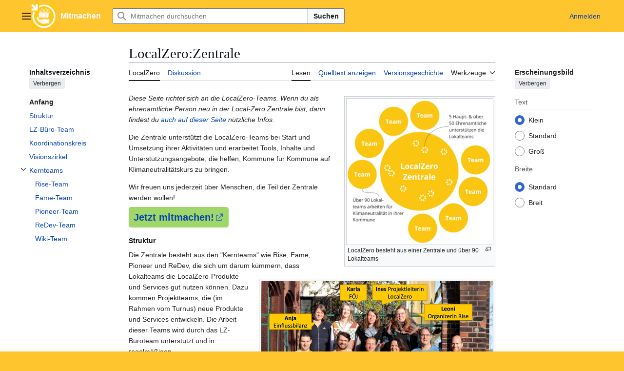

--- FILE ---
content_type: text/html; charset=UTF-8
request_url: https://mitmachen-wiki.germanzero.org/w/LocalZero:Zentrale
body_size: 59563
content:
<!DOCTYPE html>
<html class="client-nojs vector-feature-language-in-header-enabled vector-feature-language-in-main-page-header-disabled vector-feature-page-tools-pinned-disabled vector-feature-toc-pinned-clientpref-1 vector-feature-main-menu-pinned-disabled vector-feature-limited-width-clientpref-1 vector-feature-limited-width-content-enabled vector-feature-custom-font-size-clientpref-0 vector-feature-appearance-pinned-clientpref-1 vector-feature-night-mode-disabled skin-theme-clientpref-day vector-sticky-header-enabled vector-toc-available" lang="de" dir="ltr">
<head>
<meta charset="UTF-8">
<title>LocalZero:Zentrale – Mitmachen</title>
<script>(function(){var className="client-js vector-feature-language-in-header-enabled vector-feature-language-in-main-page-header-disabled vector-feature-page-tools-pinned-disabled vector-feature-toc-pinned-clientpref-1 vector-feature-main-menu-pinned-disabled vector-feature-limited-width-clientpref-1 vector-feature-limited-width-content-enabled vector-feature-custom-font-size-clientpref-0 vector-feature-appearance-pinned-clientpref-1 vector-feature-night-mode-disabled skin-theme-clientpref-day vector-sticky-header-enabled vector-toc-available";var cookie=document.cookie.match(/(?:^|; )ke_wiki_kemwclientpreferences=([^;]+)/);if(cookie){cookie[1].split('%2C').forEach(function(pref){className=className.replace(new RegExp('(^| )'+pref.replace(/-clientpref-\w+$|[^\w-]+/g,'')+'-clientpref-\\w+( |$)'),'$1'+pref+'$2');});}document.documentElement.className=className;}());RLCONF={"wgBreakFrames":false,"wgSeparatorTransformTable":[",\t.",".\t,"],"wgDigitTransformTable":["",""],"wgDefaultDateFormat":"dmy","wgMonthNames":["","Januar","Februar","März","April","Mai","Juni","Juli","August","September","Oktober","November","Dezember"],"wgRequestId":"d950e5cdc4e1272b1e65eb8d","wgCanonicalNamespace":"LocalZero","wgCanonicalSpecialPageName":false,"wgNamespaceNumber":3004,"wgPageName":"LocalZero:Zentrale","wgTitle":"Zentrale","wgCurRevisionId":15720,"wgRevisionId":15720,"wgArticleId":509,"wgIsArticle":true,"wgIsRedirect":false,"wgAction":"view","wgUserName":null,"wgUserGroups":["*"],"wgCategories":["Zentrale"],"wgPageViewLanguage":"de","wgPageContentLanguage":"de","wgPageContentModel":"wikitext","wgRelevantPageName":"LocalZero:Zentrale","wgRelevantArticleId":509,"wgIsProbablyEditable":false,"wgRelevantPageIsProbablyEditable":false,"wgRestrictionEdit":[],"wgRestrictionMove":[],"wgVisualEditor":{"pageLanguageCode":"de","pageLanguageDir":"ltr","pageVariantFallbacks":"de"},"wgCiteReferencePreviewsActive":true,"wgEditSubmitButtonLabelPublish":false};
RLSTATE={"site.styles":"ready","user.styles":"ready","user":"ready","user.options":"loading","skins.vector.search.codex.styles":"ready","skins.vector.styles":"ready","skins.vector.icons":"ready","ext.visualEditor.desktopArticleTarget.noscript":"ready","ext.embedVideo.styles":"ready"};RLPAGEMODULES=["mediawiki.page.media","site","mediawiki.page.ready","mediawiki.toc","skins.vector.js","ext.visualEditor.desktopArticleTarget.init","ext.visualEditor.targetLoader","ext.embedVideo.overlay"];</script>
<script>(RLQ=window.RLQ||[]).push(function(){mw.loader.impl(function(){return["user.options@12s5i",function($,jQuery,require,module){mw.user.tokens.set({"patrolToken":"+\\","watchToken":"+\\","csrfToken":"+\\"});
}];});});</script>
<link rel="stylesheet" href="/wiki/load.php?lang=de&amp;modules=ext.embedVideo.styles%7Cext.visualEditor.desktopArticleTarget.noscript%7Cskins.vector.icons%2Cstyles%7Cskins.vector.search.codex.styles&amp;only=styles&amp;skin=vector-2022">
<script async="" src="/wiki/load.php?lang=de&amp;modules=startup&amp;only=scripts&amp;raw=1&amp;skin=vector-2022"></script>
<meta name="ResourceLoaderDynamicStyles" content="">
<link rel="stylesheet" href="/wiki/load.php?lang=de&amp;modules=site.styles&amp;only=styles&amp;skin=vector-2022">
<meta name="generator" content="MediaWiki 1.44.0">
<meta name="robots" content="max-image-preview:standard">
<meta name="format-detection" content="telephone=no">
<meta name="viewport" content="width=device-width, initial-scale=1.0, user-scalable=yes, minimum-scale=0.25, maximum-scale=5.0">
<link rel="icon" href="/wiki/images/8/84/Mw-wiki-logo-neu.png">
<link rel="search" type="application/opensearchdescription+xml" href="/wiki/rest.php/v1/search" title="Mitmachen (de)">
<link rel="EditURI" type="application/rsd+xml" href="https://mitmachen-wiki.germanzero.org/wiki/api.php?action=rsd">
<link rel="alternate" type="application/atom+xml" title="Atom-Feed für „Mitmachen“" href="/wiki/index.php?title=Spezial:Letzte_%C3%84nderungen&amp;feed=atom">
</head>
<body class="skin--responsive skin-vector skin-vector-search-vue mediawiki ltr sitedir-ltr mw-hide-empty-elt ns-3004 ns-subject page-LocalZero_Zentrale rootpage-LocalZero_Zentrale skin-vector-2022 action-view"><a class="mw-jump-link" href="#bodyContent">Zum Inhalt springen</a>
<div class="vector-header-container">
	<header class="vector-header mw-header vector-feature-custom-font-size-clientpref--excluded">
		<div class="vector-header-start">
			<nav class="vector-main-menu-landmark" aria-label="Website">
				
<div id="vector-main-menu-dropdown" class="vector-dropdown vector-main-menu-dropdown vector-button-flush-left vector-button-flush-right"  title="Hauptmenü" >
	<input type="checkbox" id="vector-main-menu-dropdown-checkbox" role="button" aria-haspopup="true" data-event-name="ui.dropdown-vector-main-menu-dropdown" class="vector-dropdown-checkbox "  aria-label="Hauptmenü"  >
	<label id="vector-main-menu-dropdown-label" for="vector-main-menu-dropdown-checkbox" class="vector-dropdown-label cdx-button cdx-button--fake-button cdx-button--fake-button--enabled cdx-button--weight-quiet cdx-button--icon-only " aria-hidden="true"  ><span class="vector-icon mw-ui-icon-menu mw-ui-icon-wikimedia-menu"></span>

<span class="vector-dropdown-label-text">Hauptmenü</span>
	</label>
	<div class="vector-dropdown-content">


				<div id="vector-main-menu-unpinned-container" class="vector-unpinned-container">
		
<div id="vector-main-menu" class="vector-main-menu vector-pinnable-element">
	<div
	class="vector-pinnable-header vector-main-menu-pinnable-header vector-pinnable-header-unpinned"
	data-feature-name="main-menu-pinned"
	data-pinnable-element-id="vector-main-menu"
	data-pinned-container-id="vector-main-menu-pinned-container"
	data-unpinned-container-id="vector-main-menu-unpinned-container"
>
	<div class="vector-pinnable-header-label">Hauptmenü</div>
	<button class="vector-pinnable-header-toggle-button vector-pinnable-header-pin-button" data-event-name="pinnable-header.vector-main-menu.pin">In die Seitenleiste verschieben</button>
	<button class="vector-pinnable-header-toggle-button vector-pinnable-header-unpin-button" data-event-name="pinnable-header.vector-main-menu.unpin">Verbergen</button>
</div>

	
<div id="p-navigation" class="vector-menu mw-portlet mw-portlet-navigation"  >
	<div class="vector-menu-heading">
		Navigation
	</div>
	<div class="vector-menu-content">
		
		<ul class="vector-menu-content-list">
			
			<li id="n-specialpages" class="mw-list-item"><a href="/w/Spezial:Spezialseiten"><span>Spezialseiten</span></a></li>
		</ul>
		
	</div>
</div>

	
	
<div id="p-LocalZero" class="vector-menu mw-portlet mw-portlet-LocalZero"  >
	<div class="vector-menu-heading">
		LocalZero
	</div>
	<div class="vector-menu-content">
		
		<ul class="vector-menu-content-list">
			
			<li id="n-LocalZero-Hauptseite" class="mw-list-item"><a href="/w/LocalZero:Hauptseite"><span>LocalZero Hauptseite</span></a></li><li id="n-Aktive-Teams" class="mw-list-item"><a href="/w/LocalZero:LocalZero-Teams"><span>Aktive Teams</span></a></li><li id="n-Klimaentscheid-starten" class="mw-list-item"><a href="/w/LocalZero:Klimaentscheid_starten"><span>Klimaentscheid starten</span></a></li><li id="n-Klimaentscheid-durchführen" class="mw-list-item"><a href="/w/LocalZero:Klimaentscheid_durchf%C3%BChren"><span>Klimaentscheid durchführen</span></a></li><li id="n-Klimaneutralität-umsetzen" class="mw-list-item"><a href="/w/LocalZero:Klimaneutralit%C3%A4t_umsetzen"><span>Klimaneutralität umsetzen</span></a></li><li id="n-Vorlagen" class="mw-list-item"><a href="/w/LocalZero:Vorlagen_%26_Material"><span>Vorlagen</span></a></li>
		</ul>
		
	</div>
</div>

<div id="p-Politik-Gespräche" class="vector-menu mw-portlet mw-portlet-Politik-Gespräche"  >
	<div class="vector-menu-heading">
		Politik-Gespräche
	</div>
	<div class="vector-menu-content">
		
		<ul class="vector-menu-content-list">
			
			<li id="n-Politik-Gespräche-Hauptseite" class="mw-list-item"><a href="/w/Politik-Gespr%C3%A4che:Hauptseite"><span>Politik-Gespräche Hauptseite</span></a></li><li id="n-Gründung-Ortsgruppe---Liste-der-Ortsgruppen" class="mw-list-item"><a href="/w/Politik-Gespr%C3%A4che:Hauptseite/Du_hast_Interesse%3F"><span>Gründung Ortsgruppe - Liste der Ortsgruppen</span></a></li><li id="n-Politik-Gespräche-Detailseite" class="mw-list-item"><a href="/w/Politik-Gespr%C3%A4che:Detailseite"><span>Politik-Gespräche Detailseite</span></a></li><li id="n-Klimapolitik---Materialien-&amp;-Webinare" class="mw-list-item"><a href="/w/Politik-Gespr%C3%A4che:Materialien,_Lehrvideos_und_Webinare"><span>Klimapolitik - Materialien &amp; Webinare</span></a></li>
		</ul>
		
	</div>
</div>

<div id="p-MappingZero" class="vector-menu mw-portlet mw-portlet-MappingZero"  >
	<div class="vector-menu-heading">
		MappingZero
	</div>
	<div class="vector-menu-content">
		
		<ul class="vector-menu-content-list">
			
			<li id="n-MappingZero-Hauptseite" class="mw-list-item"><a href="/w/MappingZero:Hauptseite"><span>MappingZero Hauptseite</span></a></li>
		</ul>
		
	</div>
</div>

<div id="p-Tools_&amp;_Termine" class="vector-menu mw-portlet mw-portlet-Tools_Termine"  >
	<div class="vector-menu-heading">
		Tools &amp; Termine
	</div>
	<div class="vector-menu-content">
		
		<ul class="vector-menu-content-list">
			
			<li id="n-Tools-&amp;-Software" class="mw-list-item"><a href="/w/Allgemein:Tools_%26_Software"><span>Tools &amp; Software</span></a></li><li id="n-Aktuelle-Termine" class="mw-list-item"><a href="/w/Allgemein:Terminkalender"><span>Aktuelle Termine</span></a></li>
		</ul>
		
	</div>
</div>

</div>

				</div>

	</div>
</div>

		</nav>
			
<a href="/w/Hauptseite" class="mw-logo">
	<img class="mw-logo-icon" src="/wiki/images/8/84/Mw-wiki-logo-neu.png" alt="" aria-hidden="true" height="50" width="50">
	<span class="mw-logo-container skin-invert">
		<strong class="mw-logo-wordmark">Mitmachen</strong>
	</span>
</a>

		</div>
		<div class="vector-header-end">
			
<div id="p-search" role="search" class="vector-search-box-vue  vector-search-box-collapses vector-search-box-show-thumbnail vector-search-box-auto-expand-width vector-search-box">
	<a href="/w/Spezial:Suche" class="cdx-button cdx-button--fake-button cdx-button--fake-button--enabled cdx-button--weight-quiet cdx-button--icon-only search-toggle" title="Mitmachen durchsuchen [f]" accesskey="f"><span class="vector-icon mw-ui-icon-search mw-ui-icon-wikimedia-search"></span>

<span>Suche</span>
	</a>
	<div class="vector-typeahead-search-container">
		<div class="cdx-typeahead-search cdx-typeahead-search--show-thumbnail cdx-typeahead-search--auto-expand-width">
			<form action="/wiki/index.php" id="searchform" class="cdx-search-input cdx-search-input--has-end-button">
				<div id="simpleSearch" class="cdx-search-input__input-wrapper"  data-search-loc="header-moved">
					<div class="cdx-text-input cdx-text-input--has-start-icon">
						<input
							class="cdx-text-input__input"
							 type="search" name="search" placeholder="Mitmachen durchsuchen" aria-label="Mitmachen durchsuchen" autocapitalize="sentences" spellcheck="false" title="Mitmachen durchsuchen [f]" accesskey="f" id="searchInput"
							>
						<span class="cdx-text-input__icon cdx-text-input__start-icon"></span>
					</div>
					<input type="hidden" name="title" value="Spezial:Suche">
				</div>
				<button class="cdx-button cdx-search-input__end-button">Suchen</button>
			</form>
		</div>
	</div>
</div>

			<nav class="vector-user-links vector-user-links-wide" aria-label="Meine Werkzeuge">
	<div class="vector-user-links-main">
	
<div id="p-vector-user-menu-preferences" class="vector-menu mw-portlet emptyPortlet"  >
	<div class="vector-menu-content">
		
		<ul class="vector-menu-content-list">
			
			
		</ul>
		
	</div>
</div>

	
<div id="p-vector-user-menu-userpage" class="vector-menu mw-portlet emptyPortlet"  >
	<div class="vector-menu-content">
		
		<ul class="vector-menu-content-list">
			
			
		</ul>
		
	</div>
</div>

	<nav class="vector-appearance-landmark" aria-label="Erscheinungsbild">
		
<div id="vector-appearance-dropdown" class="vector-dropdown "  title="Änderung des Aussehens der Schriftgröße, -breite und -farbe der Seite" >
	<input type="checkbox" id="vector-appearance-dropdown-checkbox" role="button" aria-haspopup="true" data-event-name="ui.dropdown-vector-appearance-dropdown" class="vector-dropdown-checkbox "  aria-label="Erscheinungsbild"  >
	<label id="vector-appearance-dropdown-label" for="vector-appearance-dropdown-checkbox" class="vector-dropdown-label cdx-button cdx-button--fake-button cdx-button--fake-button--enabled cdx-button--weight-quiet cdx-button--icon-only " aria-hidden="true"  ><span class="vector-icon mw-ui-icon-appearance mw-ui-icon-wikimedia-appearance"></span>

<span class="vector-dropdown-label-text">Erscheinungsbild</span>
	</label>
	<div class="vector-dropdown-content">


			<div id="vector-appearance-unpinned-container" class="vector-unpinned-container">
				
			</div>
		
	</div>
</div>

	</nav>
	
<div id="p-vector-user-menu-notifications" class="vector-menu mw-portlet emptyPortlet"  >
	<div class="vector-menu-content">
		
		<ul class="vector-menu-content-list">
			
			
		</ul>
		
	</div>
</div>

	
<div id="p-vector-user-menu-overflow" class="vector-menu mw-portlet"  >
	<div class="vector-menu-content">
		
		<ul class="vector-menu-content-list">
			<li id="pt-login-2" class="user-links-collapsible-item mw-list-item user-links-collapsible-item"><a data-mw="interface" href="/wiki/index.php?title=Spezial:Anmelden&amp;returnto=LocalZero%3AZentrale" title="Sich anzumelden wird gerne gesehen, ist jedoch nicht zwingend erforderlich. [o]" accesskey="o" class=""><span>Anmelden</span></a>
</li>

			
		</ul>
		
	</div>
</div>

	</div>
	
<div id="vector-user-links-dropdown" class="vector-dropdown vector-user-menu vector-button-flush-right vector-user-menu-logged-out user-links-collapsible-item"  title="Weitere Optionen" >
	<input type="checkbox" id="vector-user-links-dropdown-checkbox" role="button" aria-haspopup="true" data-event-name="ui.dropdown-vector-user-links-dropdown" class="vector-dropdown-checkbox "  aria-label="Meine Werkzeuge"  >
	<label id="vector-user-links-dropdown-label" for="vector-user-links-dropdown-checkbox" class="vector-dropdown-label cdx-button cdx-button--fake-button cdx-button--fake-button--enabled cdx-button--weight-quiet cdx-button--icon-only " aria-hidden="true"  ><span class="vector-icon mw-ui-icon-ellipsis mw-ui-icon-wikimedia-ellipsis"></span>

<span class="vector-dropdown-label-text">Meine Werkzeuge</span>
	</label>
	<div class="vector-dropdown-content">


		
<div id="p-personal" class="vector-menu mw-portlet mw-portlet-personal user-links-collapsible-item"  title="Benutzermenü" >
	<div class="vector-menu-content">
		
		<ul class="vector-menu-content-list">
			
			<li id="pt-login" class="user-links-collapsible-item mw-list-item"><a href="/wiki/index.php?title=Spezial:Anmelden&amp;returnto=LocalZero%3AZentrale" title="Sich anzumelden wird gerne gesehen, ist jedoch nicht zwingend erforderlich. [o]" accesskey="o"><span class="vector-icon mw-ui-icon-logIn mw-ui-icon-wikimedia-logIn"></span> <span>Anmelden</span></a></li>
		</ul>
		
	</div>
</div>

	
	</div>
</div>

</nav>

		</div>
	</header>
</div>
<div class="mw-page-container">
	<div class="mw-page-container-inner">
		<div class="vector-sitenotice-container">
			<div id="siteNotice"></div>
		</div>
		<div class="vector-column-start">
			<div class="vector-main-menu-container">
		<div id="mw-navigation">
			<nav id="mw-panel" class="vector-main-menu-landmark" aria-label="Website">
				<div id="vector-main-menu-pinned-container" class="vector-pinned-container">
				
				</div>
		</nav>
		</div>
	</div>
	<div class="vector-sticky-pinned-container">
				<nav id="mw-panel-toc" aria-label="Inhaltsverzeichnis" data-event-name="ui.sidebar-toc" class="mw-table-of-contents-container vector-toc-landmark">
					<div id="vector-toc-pinned-container" class="vector-pinned-container">
					<div id="vector-toc" class="vector-toc vector-pinnable-element">
	<div
	class="vector-pinnable-header vector-toc-pinnable-header vector-pinnable-header-pinned"
	data-feature-name="toc-pinned"
	data-pinnable-element-id="vector-toc"
	
	
>
	<h2 class="vector-pinnable-header-label">Inhaltsverzeichnis</h2>
	<button class="vector-pinnable-header-toggle-button vector-pinnable-header-pin-button" data-event-name="pinnable-header.vector-toc.pin">In die Seitenleiste verschieben</button>
	<button class="vector-pinnable-header-toggle-button vector-pinnable-header-unpin-button" data-event-name="pinnable-header.vector-toc.unpin">Verbergen</button>
</div>


	<ul class="vector-toc-contents" id="mw-panel-toc-list">
		<li id="toc-mw-content-text"
			class="vector-toc-list-item vector-toc-level-1">
			<a href="#" class="vector-toc-link">
				<div class="vector-toc-text">Anfang</div>
			</a>
		</li>
		<li id="toc-Struktur"
		class="vector-toc-list-item vector-toc-level-1 vector-toc-list-item-expanded">
		<a class="vector-toc-link" href="#Struktur">
			<div class="vector-toc-text">
				<span class="vector-toc-numb">1</span>
				<span>Struktur</span>
			</div>
		</a>
		
		<ul id="toc-Struktur-sublist" class="vector-toc-list">
		</ul>
	</li>
	<li id="toc-LZ-Büro-Team"
		class="vector-toc-list-item vector-toc-level-1 vector-toc-list-item-expanded">
		<a class="vector-toc-link" href="#LZ-Büro-Team">
			<div class="vector-toc-text">
				<span class="vector-toc-numb">2</span>
				<span>LZ-Büro-Team</span>
			</div>
		</a>
		
		<ul id="toc-LZ-Büro-Team-sublist" class="vector-toc-list">
		</ul>
	</li>
	<li id="toc-Koordinationskreis"
		class="vector-toc-list-item vector-toc-level-1 vector-toc-list-item-expanded">
		<a class="vector-toc-link" href="#Koordinationskreis">
			<div class="vector-toc-text">
				<span class="vector-toc-numb">3</span>
				<span>Koordinationskreis</span>
			</div>
		</a>
		
		<ul id="toc-Koordinationskreis-sublist" class="vector-toc-list">
		</ul>
	</li>
	<li id="toc-Visionszirkel"
		class="vector-toc-list-item vector-toc-level-1 vector-toc-list-item-expanded">
		<a class="vector-toc-link" href="#Visionszirkel">
			<div class="vector-toc-text">
				<span class="vector-toc-numb">4</span>
				<span>Visionszirkel</span>
			</div>
		</a>
		
		<ul id="toc-Visionszirkel-sublist" class="vector-toc-list">
		</ul>
	</li>
	<li id="toc-Kernteams"
		class="vector-toc-list-item vector-toc-level-1 vector-toc-list-item-expanded">
		<a class="vector-toc-link" href="#Kernteams">
			<div class="vector-toc-text">
				<span class="vector-toc-numb">5</span>
				<span>Kernteams</span>
			</div>
		</a>
		
			<button aria-controls="toc-Kernteams-sublist" class="cdx-button cdx-button--weight-quiet cdx-button--icon-only vector-toc-toggle">
				<span class="vector-icon mw-ui-icon-wikimedia-expand"></span>
				<span>Unterabschnitt Kernteams umschalten</span>
			</button>
		
		<ul id="toc-Kernteams-sublist" class="vector-toc-list">
			<li id="toc-Rise-Team"
			class="vector-toc-list-item vector-toc-level-2">
			<a class="vector-toc-link" href="#Rise-Team">
				<div class="vector-toc-text">
					<span class="vector-toc-numb">5.1</span>
					<span>Rise-Team</span>
				</div>
			</a>
			
			<ul id="toc-Rise-Team-sublist" class="vector-toc-list">
			</ul>
		</li>
		<li id="toc-Fame-Team"
			class="vector-toc-list-item vector-toc-level-2">
			<a class="vector-toc-link" href="#Fame-Team">
				<div class="vector-toc-text">
					<span class="vector-toc-numb">5.2</span>
					<span>Fame-Team</span>
				</div>
			</a>
			
			<ul id="toc-Fame-Team-sublist" class="vector-toc-list">
			</ul>
		</li>
		<li id="toc-Pioneer-Team"
			class="vector-toc-list-item vector-toc-level-2">
			<a class="vector-toc-link" href="#Pioneer-Team">
				<div class="vector-toc-text">
					<span class="vector-toc-numb">5.3</span>
					<span>Pioneer-Team</span>
				</div>
			</a>
			
			<ul id="toc-Pioneer-Team-sublist" class="vector-toc-list">
			</ul>
		</li>
		<li id="toc-ReDev-Team"
			class="vector-toc-list-item vector-toc-level-2">
			<a class="vector-toc-link" href="#ReDev-Team">
				<div class="vector-toc-text">
					<span class="vector-toc-numb">5.4</span>
					<span>ReDev-Team</span>
				</div>
			</a>
			
			<ul id="toc-ReDev-Team-sublist" class="vector-toc-list">
			</ul>
		</li>
		<li id="toc-Wiki-Team"
			class="vector-toc-list-item vector-toc-level-2">
			<a class="vector-toc-link" href="#Wiki-Team">
				<div class="vector-toc-text">
					<span class="vector-toc-numb">5.5</span>
					<span>Wiki-Team</span>
				</div>
			</a>
			
			<ul id="toc-Wiki-Team-sublist" class="vector-toc-list">
			</ul>
		</li>
	</ul>
	</li>
</ul>
</div>

					</div>
		</nav>
			</div>
		</div>
		<div class="mw-content-container">
			<main id="content" class="mw-body">
				<header class="mw-body-header vector-page-titlebar vector-feature-custom-font-size-clientpref--excluded">
					<nav aria-label="Inhaltsverzeichnis" class="vector-toc-landmark">
						
<div id="vector-page-titlebar-toc" class="vector-dropdown vector-page-titlebar-toc vector-button-flush-left"  title="Inhaltsverzeichnis" >
	<input type="checkbox" id="vector-page-titlebar-toc-checkbox" role="button" aria-haspopup="true" data-event-name="ui.dropdown-vector-page-titlebar-toc" class="vector-dropdown-checkbox "  aria-label="Inhaltsverzeichnis umschalten"  >
	<label id="vector-page-titlebar-toc-label" for="vector-page-titlebar-toc-checkbox" class="vector-dropdown-label cdx-button cdx-button--fake-button cdx-button--fake-button--enabled cdx-button--weight-quiet cdx-button--icon-only " aria-hidden="true"  ><span class="vector-icon mw-ui-icon-listBullet mw-ui-icon-wikimedia-listBullet"></span>

<span class="vector-dropdown-label-text">Inhaltsverzeichnis umschalten</span>
	</label>
	<div class="vector-dropdown-content">


							<div id="vector-page-titlebar-toc-unpinned-container" class="vector-unpinned-container">
			</div>
		
	</div>
</div>

					</nav>
					<h1 id="firstHeading" class="firstHeading mw-first-heading"><span class="mw-page-title-namespace">LocalZero</span><span class="mw-page-title-separator">:</span><span class="mw-page-title-main">Zentrale</span></h1>
				</header>
				<div class="vector-page-toolbar vector-feature-custom-font-size-clientpref--excluded">
					<div class="vector-page-toolbar-container">
						<div id="left-navigation">
							<nav aria-label="Namensräume">
								
<div id="p-associated-pages" class="vector-menu vector-menu-tabs mw-portlet mw-portlet-associated-pages"  >
	<div class="vector-menu-content">
		
		<ul class="vector-menu-content-list">
			
			<li id="ca-nstab-localzero" class="selected vector-tab-noicon mw-list-item"><a href="/w/LocalZero:Zentrale" title="Seite ansehen [c]" accesskey="c"><span>LocalZero</span></a></li><li id="ca-talk" class="vector-tab-noicon mw-list-item"><a href="/w/LocalZero_talk:Zentrale" rel="discussion" title="Diskussion zum Seiteninhalt [t]" accesskey="t"><span>Diskussion</span></a></li>
		</ul>
		
	</div>
</div>

								
<div id="vector-variants-dropdown" class="vector-dropdown emptyPortlet"  >
	<input type="checkbox" id="vector-variants-dropdown-checkbox" role="button" aria-haspopup="true" data-event-name="ui.dropdown-vector-variants-dropdown" class="vector-dropdown-checkbox " aria-label="Sprachvariante ändern"   >
	<label id="vector-variants-dropdown-label" for="vector-variants-dropdown-checkbox" class="vector-dropdown-label cdx-button cdx-button--fake-button cdx-button--fake-button--enabled cdx-button--weight-quiet" aria-hidden="true"  ><span class="vector-dropdown-label-text">Deutsch</span>
	</label>
	<div class="vector-dropdown-content">


					
<div id="p-variants" class="vector-menu mw-portlet mw-portlet-variants emptyPortlet"  >
	<div class="vector-menu-content">
		
		<ul class="vector-menu-content-list">
			
			
		</ul>
		
	</div>
</div>

				
	</div>
</div>

							</nav>
						</div>
						<div id="right-navigation" class="vector-collapsible">
							<nav aria-label="Ansichten">
								
<div id="p-views" class="vector-menu vector-menu-tabs mw-portlet mw-portlet-views"  >
	<div class="vector-menu-content">
		
		<ul class="vector-menu-content-list">
			
			<li id="ca-view" class="selected vector-tab-noicon mw-list-item"><a href="/w/LocalZero:Zentrale"><span>Lesen</span></a></li><li id="ca-viewsource" class="vector-tab-noicon mw-list-item"><a href="/wiki/index.php?title=LocalZero:Zentrale&amp;action=edit" title="Diese Seite ist geschützt. Ihr Quelltext kann dennoch angesehen und kopiert werden. [e]" accesskey="e"><span>Quelltext anzeigen</span></a></li><li id="ca-history" class="vector-tab-noicon mw-list-item"><a href="/wiki/index.php?title=LocalZero:Zentrale&amp;action=history" title="Frühere Versionen dieser Seite listen [h]" accesskey="h"><span>Versionsgeschichte</span></a></li>
		</ul>
		
	</div>
</div>

							</nav>
				
							<nav class="vector-page-tools-landmark" aria-label="Seitenwerkzeuge">
								
<div id="vector-page-tools-dropdown" class="vector-dropdown vector-page-tools-dropdown"  >
	<input type="checkbox" id="vector-page-tools-dropdown-checkbox" role="button" aria-haspopup="true" data-event-name="ui.dropdown-vector-page-tools-dropdown" class="vector-dropdown-checkbox "  aria-label="Werkzeuge"  >
	<label id="vector-page-tools-dropdown-label" for="vector-page-tools-dropdown-checkbox" class="vector-dropdown-label cdx-button cdx-button--fake-button cdx-button--fake-button--enabled cdx-button--weight-quiet" aria-hidden="true"  ><span class="vector-dropdown-label-text">Werkzeuge</span>
	</label>
	<div class="vector-dropdown-content">


									<div id="vector-page-tools-unpinned-container" class="vector-unpinned-container">
						
<div id="vector-page-tools" class="vector-page-tools vector-pinnable-element">
	<div
	class="vector-pinnable-header vector-page-tools-pinnable-header vector-pinnable-header-unpinned"
	data-feature-name="page-tools-pinned"
	data-pinnable-element-id="vector-page-tools"
	data-pinned-container-id="vector-page-tools-pinned-container"
	data-unpinned-container-id="vector-page-tools-unpinned-container"
>
	<div class="vector-pinnable-header-label">Werkzeuge</div>
	<button class="vector-pinnable-header-toggle-button vector-pinnable-header-pin-button" data-event-name="pinnable-header.vector-page-tools.pin">In die Seitenleiste verschieben</button>
	<button class="vector-pinnable-header-toggle-button vector-pinnable-header-unpin-button" data-event-name="pinnable-header.vector-page-tools.unpin">Verbergen</button>
</div>

	
<div id="p-cactions" class="vector-menu mw-portlet mw-portlet-cactions emptyPortlet vector-has-collapsible-items"  title="Weitere Optionen" >
	<div class="vector-menu-heading">
		Aktionen
	</div>
	<div class="vector-menu-content">
		
		<ul class="vector-menu-content-list">
			
			<li id="ca-more-view" class="selected vector-more-collapsible-item mw-list-item"><a href="/w/LocalZero:Zentrale"><span>Lesen</span></a></li><li id="ca-more-viewsource" class="vector-more-collapsible-item mw-list-item"><a href="/wiki/index.php?title=LocalZero:Zentrale&amp;action=edit"><span>Quelltext anzeigen</span></a></li><li id="ca-more-history" class="vector-more-collapsible-item mw-list-item"><a href="/wiki/index.php?title=LocalZero:Zentrale&amp;action=history"><span>Versionsgeschichte</span></a></li>
		</ul>
		
	</div>
</div>

<div id="p-tb" class="vector-menu mw-portlet mw-portlet-tb"  >
	<div class="vector-menu-heading">
		Allgemein
	</div>
	<div class="vector-menu-content">
		
		<ul class="vector-menu-content-list">
			
			<li id="t-whatlinkshere" class="mw-list-item"><a href="/w/Spezial:Linkliste/LocalZero:Zentrale" title="Liste aller Seiten, die hierher verlinken [j]" accesskey="j"><span>Links auf diese Seite</span></a></li><li id="t-recentchangeslinked" class="mw-list-item"><a href="/w/Spezial:%C3%84nderungen_an_verlinkten_Seiten/LocalZero:Zentrale" rel="nofollow" title="Letzte Änderungen an Seiten, die von hier verlinkt sind [k]" accesskey="k"><span>Änderungen an verlinkten Seiten</span></a></li><li id="t-print" class="mw-list-item"><a href="javascript:print();" rel="alternate" title="Druckansicht dieser Seite [p]" accesskey="p"><span>Druckversion</span></a></li><li id="t-permalink" class="mw-list-item"><a href="/wiki/index.php?title=LocalZero:Zentrale&amp;oldid=15720" title="Dauerhafter Link zu dieser Seitenversion"><span>Permanenter Link</span></a></li><li id="t-info" class="mw-list-item"><a href="/wiki/index.php?title=LocalZero:Zentrale&amp;action=info" title="Weitere Informationen über diese Seite"><span>Seiten­­informationen</span></a></li>
		</ul>
		
	</div>
</div>

</div>

									</div>
				
	</div>
</div>

							</nav>
						</div>
					</div>
				</div>
				<div class="vector-column-end vector-feature-custom-font-size-clientpref--excluded">
					<div class="vector-sticky-pinned-container">
						<nav class="vector-page-tools-landmark" aria-label="Seitenwerkzeuge">
							<div id="vector-page-tools-pinned-container" class="vector-pinned-container">
				
							</div>
		</nav>
						<nav class="vector-appearance-landmark" aria-label="Erscheinungsbild">
							<div id="vector-appearance-pinned-container" class="vector-pinned-container">
				<div id="vector-appearance" class="vector-appearance vector-pinnable-element">
	<div
	class="vector-pinnable-header vector-appearance-pinnable-header vector-pinnable-header-pinned"
	data-feature-name="appearance-pinned"
	data-pinnable-element-id="vector-appearance"
	data-pinned-container-id="vector-appearance-pinned-container"
	data-unpinned-container-id="vector-appearance-unpinned-container"
>
	<div class="vector-pinnable-header-label">Erscheinungsbild</div>
	<button class="vector-pinnable-header-toggle-button vector-pinnable-header-pin-button" data-event-name="pinnable-header.vector-appearance.pin">In die Seitenleiste verschieben</button>
	<button class="vector-pinnable-header-toggle-button vector-pinnable-header-unpin-button" data-event-name="pinnable-header.vector-appearance.unpin">Verbergen</button>
</div>


</div>

							</div>
		</nav>
					</div>
				</div>
				<div id="bodyContent" class="vector-body" aria-labelledby="firstHeading" data-mw-ve-target-container>
					<div class="vector-body-before-content">
							<div class="mw-indicators">
		</div>

						<div id="siteSub" class="noprint">Aus Mitmachen</div>
					</div>
					<div id="contentSub"><div id="mw-content-subtitle"></div></div>
					
					
					<div id="mw-content-text" class="mw-body-content"><div class="mw-content-ltr mw-parser-output" lang="de" dir="ltr"><figure class="mw-default-size" typeof="mw:File/Thumb"><a href="/w/Datei:Schema-LZ-Struktur.png" class="mw-file-description"><img src="/wiki/images/thumb/7/78/Schema-LZ-Struktur.png/300px-Schema-LZ-Struktur.png" decoding="async" width="300" height="299" class="mw-file-element" srcset="/wiki/images/thumb/7/78/Schema-LZ-Struktur.png/450px-Schema-LZ-Struktur.png 1.5x, /wiki/images/thumb/7/78/Schema-LZ-Struktur.png/600px-Schema-LZ-Struktur.png 2x" /></a><figcaption>LocalZero besteht aus einer Zentrale und über 90 Lokalteams</figcaption></figure>
<p><i>Diese Seite richtet sich an die LocalZero-Teams. Wenn du als ehrenamtliche Person neu in der Local-Zero Zentrale bist, dann findest du <a href="/w/LocalZero:Willkommen_in_der_Zentrale" title="LocalZero:Willkommen in der Zentrale">auch auf dieser Seite</a> nützliche Infos.</i>   
</p><p>Die Zentrale unterstützt die LocalZero-Teams bei Start und Umsetzung ihrer Aktivitäten und erarbeitet Tools, Inhalte und Unterstützungsangebote, die helfen, Kommune für Kommune auf Klimaneutralitätskurs zu bringen.  
</p><p>Wir freuen uns jederzeit über Menschen, die Teil der Zentrale werden wollen!
</p>
<figure typeof="mw:File/Thumb"><a href="/w/Datei:KoKreis-Foto.png" class="mw-file-description"><img alt="KoKreis_20221205" src="/wiki/images/thumb/c/c7/KoKreis-Foto.png/475px-KoKreis-Foto.png" decoding="async" width="475" height="374" class="mw-file-element" srcset="/wiki/images/thumb/c/c7/KoKreis-Foto.png/713px-KoKreis-Foto.png 1.5x, /wiki/images/thumb/c/c7/KoKreis-Foto.png/950px-KoKreis-Foto.png 2x" /></a><figcaption>Koordinationskreis</figcaption></figure>
<p><span style="background-color: #A0D769; padding: .5em; border-radius:5px;font-size:20px"><b><a rel="nofollow" class="external text" href="https://localzero.net/mitmachen">Jetzt mitmachen!</a></b></span> 
</p>
<meta property="mw:PageProp/toc" />
<div class="mw-heading mw-heading4"><h4 id="Struktur">Struktur</h4></div>
<p>Die Zentrale besteht aus den "Kernteams" wie Rise, Fame, Pioneer und ReDev, die sich um darum kümmern, dass Lokalteams die LocalZero-Produkte und Services gut nutzen können. Dazu kommen Projektteams, die (im Rahmen vom Turnus) neue Produkte und Services entwickeln. Die Arbeit dieser Teams wird durch das LZ-Büroteam unterstützt und in regelmäßigen Koordinationskreistreffen koordiniert. Hauptteams können Subteams haben. Damit garantieren wir, dass die Teams nicht zu groß werden, sondern als kleine, effektive Einheiten schnell Ideen entwickeln und umsetzen können.  
</p>
<div class="mw-heading mw-heading2"><h2 id="LZ-Büro-Team"><span id="LZ-B.C3.BCro-Team"></span>LZ-Büro-Team</h2></div>
<table class="wikitable">
<caption>
</caption>
<tbody><tr>
<th rowspan="4"><figure class="mw-halign-center" typeof="mw:File/Frameless"><a href="/w/Datei:Logo-Buero-Team.png" class="mw-file-description" title="Buero-Team"><img alt="Buero-Team" src="/wiki/images/thumb/4/43/Logo-Buero-Team.png/110px-Logo-Buero-Team.png" decoding="async" width="110" height="108" class="mw-file-element" srcset="/wiki/images/thumb/4/43/Logo-Buero-Team.png/165px-Logo-Buero-Team.png 1.5x, /wiki/images/thumb/4/43/Logo-Buero-Team.png/220px-Logo-Buero-Team.png 2x" /></a><figcaption>Buero-Team</figcaption></figure>
</th>
<td><b>Wer ist wer?</b>
</td>
<td>Fünf Personen der LocalZero-Zentrale sind angestellt bei GermanZero und bilden das LZ-Büroteam.
<p><a href="/w/Benutzer:Ines_G%C3%BCtt" title="Benutzer:Ines Gütt">Ines Gütt</a> ist die Projektleiterin, Philipp Nuske ist als Projektmanager dabei, Johannes Hofmann arbeitet mit Fokus Klimavisionär:innen und Klimaweg, Leoni Rohlfs unterstützt als Referentin die Ehrenamtlichen vor Ort und in der Zentrale und <a href="/w/Benutzer:UlrikeL" title="Benutzer:UlrikeL">Ulrike Lenz</a> ist Klimaschutzmanagerin mit Fokus auf kommunalem Klimaschutz an Board. 
</p><p>Hinzu kommen <a rel="nofollow" class="external text" href="https://jobs.smartrecruiters.com/GermanZeroEV/743999965598853-praktikum-im-kommunalen-klimaschutz">Praktikant:innen</a> und <a rel="nofollow" class="external text" href="https://jobs.smartrecruiters.com/GermanZeroEV/743999880935715-2-stellen-im-freiwilligen-okologischen-jahr-foj-">FÖJler:innen</a>, die uns wenige Monate oder bis zu einem Jahr lang unterstützen. 
</p>
</td></tr>
<tr>
<td><b>Ziele</b>
</td>
<td>Das Büro-Team kümmert sich um den Aufbau der Zentrale, die strategische Weiterentwicklung der LocalZero-Teams im Rahmen der GermanZero-Ziele und besonders aufwendige Teilprojekte.
</td></tr>
<tr>
<td><b>Aufgabe</b>
</td>
<td>Wir organisieren die <a href="/w/LocalZero:Turnusplanung" title="LocalZero:Turnusplanung">Turnusplanung</a> und legen somit die Leitlinien und Ziele für die Zentrale fest.
<p>Wir sorgen dafür, dass die anderen Hauptteams in der Zentrale gut arbeiten können, zum Beispiel indem wir uns regelmäßig mit den Sprecher:innen im KoKreis treffen und dort Herausforderungen und Chancen besprechen. 
</p>
</td></tr>
<tr>
<td><b>Erreichbarkeit</b>
</td>
<td>Ihr erreicht uns auf WeChange (zu erkennen am Namenszusatz "LZ Büro") oder über <a rel="nofollow" class="external text" href="Mailto:LocalZero@germanzero.de">LocalZero@GermanZero.de</a>
</td></tr></tbody></table>
<div class="mw-heading mw-heading2"><h2 id="Koordinationskreis">Koordinationskreis</h2></div>
<p>Um sicherzustellen, dass alle gut miteinander abgestimmt sind und wir alle auf die gleichen übergeordneten Zielen hinarbeiten, trifft sich eine kleine Gruppe regelmäßig im Koordinationskreis (KoKreis). Der KoKreis setzt sich zusammen aus: Organizer:in/Vize-Organizer:in aus allen Kern- und Prokjektteams und Teilen des Büroteams.  
</p><p><u>Aufgaben</u> 
</p>
<ul><li>Probleme lösen und Entscheidungen treffen, die nicht in den einzelnen Hauptteams getroffen werden können oder sollten.</li>
<li>Ziele definieren und kommunizieren sowie deren Umsetzung anstoßen und begleiten.</li>
<li>Informationen teilen und verbreiten.</li></ul>
<div class="mw-heading mw-heading2"><h2 id="Visionszirkel">Visionszirkel</h2></div>
<p>Die Gruppe von Vorausdenker:innen, Lokalstrateg:innen und Spezialist:innen aus Lokalteams und Zentrale trifft sich regelmäßig, um über mögliche Zukünfte von LocalZero zu beratschlagen. Wir suchen noch Teilnehmende! Wenn du geeigenete (bei LocalZero aktive) Personen kennst oder selbst einsteigen möchtest, melde dich gern bei LocalZero@GermanZero.de. 
</p><p>Mehr zum <a href="/w/LocalZero:Visionszirkel" title="LocalZero:Visionszirkel">Visionszirkel</a>
</p>
<div class="mw-heading mw-heading2"><h2 id="Kernteams">Kernteams</h2></div>
<div class="mw-heading mw-heading3"><h3 id="Rise-Team">Rise-Team</h3></div>
<table class="wikitable">
<caption>
</caption>
<tbody><tr>
<td rowspan="4"><figure class="mw-halign-center" typeof="mw:File/Frameless"><a href="/w/Datei:Logo_Rise-Team.png" class="mw-file-description" title="Rise-Team"><img alt="Rise-Team" src="/wiki/images/thumb/0/02/Logo_Rise-Team.png/110px-Logo_Rise-Team.png" decoding="async" width="110" height="108" class="mw-file-element" srcset="/wiki/images/thumb/0/02/Logo_Rise-Team.png/165px-Logo_Rise-Team.png 1.5x, /wiki/images/thumb/0/02/Logo_Rise-Team.png/220px-Logo_Rise-Team.png 2x" /></a><figcaption>Rise-Team</figcaption></figure>
</td>
<td><b>Selbstverständnis / Ziel</b>
</td>
<td>Wir wollen möglichst viele lokale LocalZero-Teams bei der Teamgründung und dem Start ihres LocalZero-Teams unterstützen. Wir sind oft der erste Kontaktpunkt für LocalZero-Interessenten.
<p>Zusätzlich behalten wir einen Überblick über die bestehenden LocalZero-Teams und stehen allen Teams für Fragen und Hilfe zur Verfügung.​ Für diese Aufgaben gibt es die Formate der Patenschaft, Teamfindungsevents, Kick-Offs, der Retrospektive, der strategischen Beratung und allgemeiner Unterstützung, außerdem die Sammlung aller relevanten Informationen der Teams.
</p>
</td></tr>
<tr>
<td><b>Ziele</b>
</td>
<td>Als Rise-Team möchten wir...
<p>...regelmäßig Kontakt zu allen LocalZero-Teams haben um zu wissen welchen Status und Unterstützungsbedarf sie haben.
</p><p>...neue Teams zeitnah mit ihrer Patin / ihrem Paten vernetzen um die anfängliche Motivation direkt in Taten umsetzen zu können.
</p><p>...mithilfe eines größeren Pat:innen- und Moderationsteams Patenschaften und Workshop-Moderationen schnell organisieren
</p>
</td></tr>
<tr>
<td><b>Aufgabe</b>
</td>
<td>
<ul><li>Moderation von Kick-Offs für neue LocalZero-Teams damit sie sich motiviert und mit allen wichtigen Informationen im Gepäck auf den Weg machen können</li>
<li>Neue LocalZero-Teams als Pat:in in den ersten Wochen begleiten, informieren und erfolgreich machen z.B. <a href="/w/LocalZero:Patenschaft_f%C3%BCr_LocalZero-Teams" title="LocalZero:Patenschaft für LocalZero-Teams">mit diesen Tipps</a></li>
<li>Strategie- und Methodenberatung für bestehende Teams in schwierigen Situationen. Wir wollen die Verbindung zu möglichst vielen Teams halten, sie bei Schwierigkeiten unterstützen und Erfolge feiern.</li></ul>
</td></tr>
<tr>
<td><b>Erreichbarkeit</b>
</td>
<td>Schneller Kontakt: <a rel="nofollow" class="external text" href="https://wechange.de/user/69208/">@leoni.rohlfs</a> in WeChange, per Mail: <a rel="nofollow" class="external text" href="mailto:Rise@germanzero.de">rise@germanzero.de</a>
</td></tr></tbody></table>
<div class="mw-heading mw-heading3"><h3 id="Fame-Team">Fame-Team</h3></div>
<table class="wikitable">
<caption>
</caption>
<tbody><tr>
<td rowspan="6"><figure class="mw-halign-center" typeof="mw:File/Frameless"><a href="/w/Datei:Logo-Fame-Team.jpg" class="mw-file-description" title="Fame-Team"><img alt="Fame-Team" src="/wiki/images/thumb/d/dc/Logo-Fame-Team.jpg/110px-Logo-Fame-Team.jpg" decoding="async" width="110" height="108" class="mw-file-element" srcset="/wiki/images/thumb/d/dc/Logo-Fame-Team.jpg/165px-Logo-Fame-Team.jpg 1.5x, /wiki/images/thumb/d/dc/Logo-Fame-Team.jpg/220px-Logo-Fame-Team.jpg 2x" /></a><figcaption>Fame-Team</figcaption></figure>
</td>
<td><b>Ziel</b>
</td>
<td>Wir machen LocalZero als effektive Aktionsform bekannt. Damit stärken wir bestehende Teams, regen neue Teamgründungen an, vergrößern das Netzwerk der LocalZero-Teams und sorgen dafür, dass die LocalZero-Teams bundesweit ein angesehener und bekannter Player werden.
</td></tr>
<tr>
<td><b>Ziele</b>
</td>
<td>
<ul><li>Regelmäßige Kommunikation erhalten (z.B. Newsletter)</li>
<li>Recruitierung von neuen Teammitgliedern (z.B. Sprecher, Website, Blog)</li>
<li>LocalZero bekannter machen: LocalZero-Teams auf Events, Kongressen, etc platzieren + Überregionale Presse einbinden</li>
<li>Handlungsempfehlungen Klimaneutralilität: <a href="/w/LocalZero:Die_Klimavision_f%C3%BCr_jeden_Ort" title="LocalZero:Die Klimavision für jeden Ort">Klimavision</a> meets kommunale Verwaltungen</li></ul>
</td></tr>
<tr>
<td><b>Selbstverständnis</b>
</td>
<td>Wir machen bekannt.
</td></tr>
<tr>
<td><b>Aufgabe</b>
</td>
<td>
<ul><li>Social-Media- und PR-Support der Teams</li>
<li>Absprache mit dem GZ-Kommunikationsteam</li>
<li>Vorträge &amp; Beiträge über LocalTero-Teams oder kommunale Klimaneutralität organisieren und halten</li>
<li>Erfolge der LocalZero-Bewegung in der Öffentlichkeit sichtbar machen</li>
<li>Bündelung von LocalZero Ressourcen und vernetzte Nutzung von Medienkanälen</li>
<li>Best Practice Ansätze stärken und How To Guides erstellen</li></ul>
</td></tr>
<tr>
<td><b>Subteams</b>
</td>
<td>Blogteam, Podcastteam
</td></tr>
<tr>
<td><b>Erreichbarkeit</b>
</td>
<td>Auf WeChange (unsere Teammitglieder haben "LZ Fame Team" im Namen) oder unter [<a rel="nofollow" class="external text" href="Mailto:fame@germanzero.de">fame@germanzero.de</a>].
</td></tr></tbody></table>
<div class="mw-heading mw-heading3"><h3 id="Pioneer-Team">Pioneer-Team</h3></div>
<table class="wikitable">
<caption>
</caption>
<tbody><tr>
<td rowspan="6"><figure class="mw-halign-center" typeof="mw:File/Frameless"><a href="/w/Datei:Logo-Pioneer-Team.png" class="mw-file-description" title="Pioneer-Team"><img alt="Pioneer-Team" src="/wiki/images/thumb/2/21/Logo-Pioneer-Team.png/110px-Logo-Pioneer-Team.png" decoding="async" width="110" height="108" class="mw-file-element" srcset="/wiki/images/thumb/2/21/Logo-Pioneer-Team.png/165px-Logo-Pioneer-Team.png 1.5x, /wiki/images/thumb/2/21/Logo-Pioneer-Team.png/220px-Logo-Pioneer-Team.png 2x" /></a><figcaption>Pioneer-Team</figcaption></figure>
</td>
<td><b>Ziel</b>
</td>
<td>Als Pioneer Team möchten wir <a href="/w/LocalZero:Phasen_auf_dem_Weg_zur_Klimaneutralit%C3%A4t" title="LocalZero:Phasen auf dem Weg zur Klimaneutralität">Phase 2 und 3</a> Teams unterstützen nach dem erfolgreichen Klimaentscheid die Klima-Aktionsplan Erstellung in der Kommune und dessen Umsetzung in der Kommune zu unterstützen.
</td></tr>
<tr>
<td><b>Ziele</b>
</td>
<td>- Leitfaden Phase 2 &amp; 3 launchen und weiterentickeln
<p>- Kickoff-WS für Phase 2 skalieren 
</p>
</td></tr>
<tr>
<td><b>Selbstverständnis</b>
</td>
<td>Wir unterstützen LocalZero-Teams mit ihrer Kommune Klimaneutralität zu erreichen.
</td></tr>
<tr>
<td><b>Aufgabe</b>
</td>
<td>Austausch mit LocalZero-Teams aus Phase 2 &amp; 3:
<p>- Feedback zu Produkten einholen 
</p><p>- Weiterentwicklung von Kickoff-WS und Leitfaden 
</p><p>- Weitere Produkte entwickeln, wie z.B. "Maßnahmen detailliert" 
</p><p>- Mini-WS in Vernetzungstreffen ausrichten 
</p><p><br />
</p><p>Beratung für LocalZero-Teams Phase 2: 
</p><p>- Inhaltliche Ansprechpartner*innen für einzelne Themen und Teams sein 
</p>
</td></tr>
<tr>
<td><b>Subteam</b>
</td>
<td><figure class="mw-halign-left" typeof="mw:File/Thumb"><a href="/w/Datei:Logo-Monitoring-Team.png" class="mw-file-description"><img alt="Monitoring-Team" src="/wiki/images/thumb/1/1c/Logo-Monitoring-Team.png/110px-Logo-Monitoring-Team.png" decoding="async" width="110" height="108" class="mw-file-element" srcset="/wiki/images/thumb/1/1c/Logo-Monitoring-Team.png/165px-Logo-Monitoring-Team.png 1.5x, /wiki/images/thumb/1/1c/Logo-Monitoring-Team.png/220px-Logo-Monitoring-Team.png 2x" /></a><figcaption>Monitoring-Team</figcaption></figure><a href="/w/LocalZero:LocalMonitoring" title="LocalZero:LocalMonitoring">Mehr Informationen zum Monitoring-Team findest Du hier</a>
</td></tr>
<tr>
<td><b>Erreichbarkeit</b>
</td>
<td>Auf WeChange oder unter <a rel="nofollow" class="external text" href="mailto:Pioneer@germanzero.de">pioneer@germanzero.de</a>
</td></tr></tbody></table>
<div class="mw-heading mw-heading3"><h3 id="ReDev-Team">ReDev-Team</h3></div>
<table class="wikitable">
<caption>
</caption>
<tbody><tr>
<td rowspan="6"><figure class="mw-halign-center" typeof="mw:File/Frameless"><a href="/w/Datei:Logo-ReDev-Team.png" class="mw-file-description" title="ReDev-Team"><img alt="ReDev-Team" src="/wiki/images/thumb/4/47/Logo-ReDev-Team.png/110px-Logo-ReDev-Team.png" decoding="async" width="110" height="108" class="mw-file-element" srcset="/wiki/images/thumb/4/47/Logo-ReDev-Team.png/165px-Logo-ReDev-Team.png 1.5x, /wiki/images/thumb/4/47/Logo-ReDev-Team.png/220px-Logo-ReDev-Team.png 2x" /></a><figcaption>ReDev-Team</figcaption></figure>
</td>
<td><b>Ziel</b>
</td>
<td>Als ReDev-Team entwickeln und betreiben wir den <a rel="nofollow" class="external text" href="https://germanzero.de/loesungen/localzero">Klimavisionsgenerator</a>.
<p>LocalZero-Teams erhalten durch die <a href="/w/LocalZero:Die_Klimavision_f%C3%BCr_jeden_Ort" title="LocalZero:Die Klimavision für jeden Ort">Klimavision</a> einen schnellen und einfachen Einstieg in die Frage haben, wie die eigene Kommune bis 2035 klimaneutral werden kann.
</p>
</td></tr>
<tr>
<td><b>Ziele</b>
</td>
<td>
<ul><li>Im April werden 2 Workshops zum Tool Klimavision angeboten.</li>
<li>Bis Ende Mai werden wir den Quellcode aufgeräumt und kommentiert haben sowie den Generator als API REST Service anbieten können.</li>
<li>Bis Ende Juni wird eine Videotutorial zur KLimavision zur Verfügung stehen</li></ul>
</td></tr>
<tr>
<td><b>Selbstverständnis</b>
</td>
<td>
<p>Als ReDev-Team wollen wir jeden Akteur in allen Fragen rund um die kommunale Klimaneutraliät unterstützen.
</p>
</td></tr>
<tr>
<td><b>Aufgabe</b>
</td>
<td>
<ul><li>Weiterentwicklung des Tools Klimavision
<ul><li>Inhaltlich
<ul><li>Abfallwirtschaft bilanzieren</li>
<li>Industrie kommunenfein abbilden</li></ul></li>
<li>Technisch
<ul><li>API REST Service</li>
<li>Interaktives User-Interface</li></ul></li>
<li>Validierung
<ul><li>Vergleich Klimavision mit professionell erarbeiteten Klima-Aktionsplänen</li></ul></li>
<li>Kommunikation
<ul><li>Workshops</li>
<li>Videotutotial</li></ul></li></ul></li></ul>
</td></tr>
<tr>
<td>Subteam
</td>
<td><figure class="mw-halign-left" typeof="mw:File/Thumb"><a href="/w/Datei:Logo-Klimavision-Team.jpg" class="mw-file-description"><img alt="Klimavision-Team" src="/wiki/images/thumb/6/69/Logo-Klimavision-Team.jpg/110px-Logo-Klimavision-Team.jpg" decoding="async" width="110" height="108" class="mw-file-element" srcset="/wiki/images/thumb/6/69/Logo-Klimavision-Team.jpg/165px-Logo-Klimavision-Team.jpg 1.5x, /wiki/images/thumb/6/69/Logo-Klimavision-Team.jpg/220px-Logo-Klimavision-Team.jpg 2x" /></a><figcaption>Klimavision-Team</figcaption></figure><a href="/w/LocalZero:Die_Klimavision_f%C3%BCr_jeden_Ort" title="LocalZero:Die Klimavision für jeden Ort">Mehr Information zum Klimavision-Team findest Du hier</a>
</td></tr>
<tr>
<td><b>Erreichbarkeit</b>
</td>
<td>
<ul><li>WeChange: unsere Teammitglieder haben "HT ReDev" im Namen.</li>
<li>Email: <a rel="nofollow" class="external text" href="mailto:klimavision@germanzero.de">klimavision@germanzero.de</a></li></ul>
</td></tr></tbody></table>
<div class="mw-heading mw-heading3"><h3 id="Wiki-Team">Wiki-Team</h3></div>
<table class="wikitable">
<tbody><tr>
<td rowspan="5"><figure class="mw-halign-center" typeof="mw:File/Frameless"><a href="/w/Datei:Logo-Wiki-Team.png" class="mw-file-description" title="Logo-Wiki-Team"><img alt="Logo-Wiki-Team" src="/wiki/images/thumb/a/a7/Logo-Wiki-Team.png/110px-Logo-Wiki-Team.png" decoding="async" width="110" height="108" class="mw-file-element" srcset="/wiki/images/thumb/a/a7/Logo-Wiki-Team.png/165px-Logo-Wiki-Team.png 1.5x, /wiki/images/thumb/a/a7/Logo-Wiki-Team.png/220px-Logo-Wiki-Team.png 2x" /></a><figcaption>Logo-Wiki-Team</figcaption></figure>
</td>
<td><b>Ziel</b>
</td>
<td>Wir sorgen dafür, dass alles in unserem Wiki steht, was Du wissen musst, um Dein LocalZero-Team zum Erfolg zu bringen.
</td></tr>
<tr>
<td><b>Ziele</b>
</td>
<td>Das Wissen übersichtlich, strukturiert, ansprechend und gut findbar präsentieren
</td></tr>
<tr>
<td><b>Selbstverständnis</b>
</td>
<td>Wissen transparent vermitteln
</td></tr>
<tr>
<td><b>Aufgaben</b>
</td>
<td>
<ul><li>Seiten im Wiki stets aktuell halten</li>
<li>Bei Bedarf Schreib-Rechte für Mitglieder in LocalZero-Teams erteilen.</li>
<li><a href="/w/LocalZero:Mitmachen-im-WIKI-Team" title="LocalZero:Mitmachen-im-WIKI-Team">weitere Info zum Wiki-Team</a></li></ul>
</td></tr>
<tr>
<td><b>Erreichbarkeit</b>
</td>
<td>Unter <a rel="nofollow" class="external text" href="Mailto:mitmachen-wiki.ext@germanzero.de">mitmachen-wiki.ext@germanzero.de</a>
</td></tr></tbody></table>
<!-- 
NewPP limit report
Cached time: 20260126090814
Cache expiry: 86400
Reduced expiry: false
Complications: [show‐toc]
CPU time usage: 0.060 seconds
Real time usage: 0.082 seconds
Preprocessor visited node count: 51/1000000
Post‐expand include size: 0/2097152 bytes
Template argument size: 0/2097152 bytes
Highest expansion depth: 2/100
Expensive parser function count: 0/100
Unstrip recursion depth: 0/20
Unstrip post‐expand size: 0/5000000 bytes
-->
<!--
Transclusion expansion time report (%,ms,calls,template)
100.00%    0.000      1 -total
-->

<!-- Saved in parser cache with key ke_wiki-ke:pcache:509:|#|:idhash:canonical and timestamp 20260126090814 and revision id 15720. Rendering was triggered because: page-view
 -->
</div>
<div class="printfooter" data-nosnippet="">Abgerufen von „<a dir="ltr" href="https://mitmachen-wiki.germanzero.org/wiki/index.php?title=LocalZero:Zentrale&amp;oldid=15720">https://mitmachen-wiki.germanzero.org/wiki/index.php?title=LocalZero:Zentrale&amp;oldid=15720</a>“</div></div>
					<div id="catlinks" class="catlinks" data-mw="interface"><div id="mw-normal-catlinks" class="mw-normal-catlinks"><a href="/w/Spezial:Kategorien" title="Spezial:Kategorien">Kategorie</a>: <ul><li><a href="/w/Kategorie:Zentrale" title="Kategorie:Zentrale">Zentrale</a></li></ul></div></div>
				</div>
			</main>
			
		</div>
		<div class="mw-footer-container">
			
<footer id="footer" class="mw-footer" >
	<ul id="footer-info">
	<li id="footer-info-lastmod"> Diese Seite wurde zuletzt am 9. Juli 2024 um 17:59 Uhr bearbeitet.</li>
</ul>

	<ul id="footer-places">
	<li id="footer-places-privacy"><a href="/w/Allgemein:Datenschutz">Datenschutz</a></li>
	<li id="footer-places-about"><a href="/w/Allgemein:%C3%9Cber_Mitmachen">Über Mitmachen</a></li>
	<li id="footer-places-disclaimers"><a href="/w/Allgemein:Impressum">Haftungsausschluss</a></li>
</ul>

	<ul id="footer-icons" class="noprint">
	<li id="footer-poweredbyico"><a href="https://www.mediawiki.org/" class="cdx-button cdx-button--fake-button cdx-button--size-large cdx-button--fake-button--enabled"><picture><source media="(min-width: 500px)" srcset="/wiki/resources/assets/poweredby_mediawiki.svg" width="88" height="31"><img src="/wiki/resources/assets/mediawiki_compact.svg" alt="Powered by MediaWiki" lang="en" width="25" height="25" loading="lazy"></picture></a></li>
</ul>

</footer>

		</div>
	</div> 
</div> 
<div class="vector-header-container vector-sticky-header-container">
	<div id="vector-sticky-header" class="vector-sticky-header">
		<div class="vector-sticky-header-start">
			<div class="vector-sticky-header-icon-start vector-button-flush-left vector-button-flush-right" aria-hidden="true">
				<button class="cdx-button cdx-button--weight-quiet cdx-button--icon-only vector-sticky-header-search-toggle" tabindex="-1" data-event-name="ui.vector-sticky-search-form.icon"><span class="vector-icon mw-ui-icon-search mw-ui-icon-wikimedia-search"></span>

<span>Suche</span>
			</button>
		</div>
			
		<div role="search" class="vector-search-box-vue  vector-search-box-show-thumbnail vector-search-box">
			<div class="vector-typeahead-search-container">
				<div class="cdx-typeahead-search cdx-typeahead-search--show-thumbnail">
					<form action="/wiki/index.php" id="vector-sticky-search-form" class="cdx-search-input cdx-search-input--has-end-button">
						<div  class="cdx-search-input__input-wrapper"  data-search-loc="header-moved">
							<div class="cdx-text-input cdx-text-input--has-start-icon">
								<input
									class="cdx-text-input__input"
									
									type="search" name="search" placeholder="Mitmachen durchsuchen">
								<span class="cdx-text-input__icon cdx-text-input__start-icon"></span>
							</div>
							<input type="hidden" name="title" value="Spezial:Suche">
						</div>
						<button class="cdx-button cdx-search-input__end-button">Suchen</button>
					</form>
				</div>
			</div>
		</div>
		<div class="vector-sticky-header-context-bar">
				<nav aria-label="Inhaltsverzeichnis" class="vector-toc-landmark">
						
					<div id="vector-sticky-header-toc" class="vector-dropdown mw-portlet mw-portlet-sticky-header-toc vector-sticky-header-toc vector-button-flush-left"  >
						<input type="checkbox" id="vector-sticky-header-toc-checkbox" role="button" aria-haspopup="true" data-event-name="ui.dropdown-vector-sticky-header-toc" class="vector-dropdown-checkbox "  aria-label="Inhaltsverzeichnis umschalten"  >
						<label id="vector-sticky-header-toc-label" for="vector-sticky-header-toc-checkbox" class="vector-dropdown-label cdx-button cdx-button--fake-button cdx-button--fake-button--enabled cdx-button--weight-quiet cdx-button--icon-only " aria-hidden="true"  ><span class="vector-icon mw-ui-icon-listBullet mw-ui-icon-wikimedia-listBullet"></span>

<span class="vector-dropdown-label-text">Inhaltsverzeichnis umschalten</span>
						</label>
						<div class="vector-dropdown-content">
					
						<div id="vector-sticky-header-toc-unpinned-container" class="vector-unpinned-container">
						</div>
					
						</div>
					</div>
			</nav>
				<div class="vector-sticky-header-context-bar-primary" aria-hidden="true" ><span class="mw-page-title-namespace">LocalZero</span><span class="mw-page-title-separator">:</span><span class="mw-page-title-main">Zentrale</span></div>
			</div>
		</div>
		<div class="vector-sticky-header-end" aria-hidden="true">
			<div class="vector-sticky-header-icons">
				<a href="#" class="cdx-button cdx-button--fake-button cdx-button--fake-button--enabled cdx-button--weight-quiet cdx-button--icon-only" id="ca-talk-sticky-header" tabindex="-1" data-event-name="talk-sticky-header"><span class="vector-icon mw-ui-icon-speechBubbles mw-ui-icon-wikimedia-speechBubbles"></span>

<span></span>
			</a>
			<a href="#" class="cdx-button cdx-button--fake-button cdx-button--fake-button--enabled cdx-button--weight-quiet cdx-button--icon-only" id="ca-subject-sticky-header" tabindex="-1" data-event-name="subject-sticky-header"><span class="vector-icon mw-ui-icon-article mw-ui-icon-wikimedia-article"></span>

<span></span>
			</a>
			<a href="#" class="cdx-button cdx-button--fake-button cdx-button--fake-button--enabled cdx-button--weight-quiet cdx-button--icon-only" id="ca-history-sticky-header" tabindex="-1" data-event-name="history-sticky-header"><span class="vector-icon mw-ui-icon-wikimedia-history mw-ui-icon-wikimedia-wikimedia-history"></span>

<span></span>
			</a>
			<a href="#" class="cdx-button cdx-button--fake-button cdx-button--fake-button--enabled cdx-button--weight-quiet cdx-button--icon-only mw-watchlink" id="ca-watchstar-sticky-header" tabindex="-1" data-event-name="watch-sticky-header"><span class="vector-icon mw-ui-icon-wikimedia-star mw-ui-icon-wikimedia-wikimedia-star"></span>

<span></span>
			</a>
			<a href="#" class="cdx-button cdx-button--fake-button cdx-button--fake-button--enabled cdx-button--weight-quiet cdx-button--icon-only" id="ca-edit-sticky-header" tabindex="-1" data-event-name="wikitext-edit-sticky-header"><span class="vector-icon mw-ui-icon-wikimedia-wikiText mw-ui-icon-wikimedia-wikimedia-wikiText"></span>

<span></span>
			</a>
			<a href="#" class="cdx-button cdx-button--fake-button cdx-button--fake-button--enabled cdx-button--weight-quiet cdx-button--icon-only" id="ca-ve-edit-sticky-header" tabindex="-1" data-event-name="ve-edit-sticky-header"><span class="vector-icon mw-ui-icon-wikimedia-edit mw-ui-icon-wikimedia-wikimedia-edit"></span>

<span></span>
			</a>
			<a href="#" class="cdx-button cdx-button--fake-button cdx-button--fake-button--enabled cdx-button--weight-quiet cdx-button--icon-only" id="ca-viewsource-sticky-header" tabindex="-1" data-event-name="ve-edit-protected-sticky-header"><span class="vector-icon mw-ui-icon-wikimedia-editLock mw-ui-icon-wikimedia-wikimedia-editLock"></span>

<span></span>
			</a>
		</div>
			<div class="vector-sticky-header-buttons">
				<a href="#" class="cdx-button cdx-button--fake-button cdx-button--fake-button--enabled cdx-button--weight-quiet cdx-button--action-progressive" id="ca-addsection-sticky-header" tabindex="-1" data-event-name="addsection-sticky-header"><span class="vector-icon mw-ui-icon-speechBubbleAdd-progressive mw-ui-icon-wikimedia-speechBubbleAdd-progressive"></span>

<span>Abschnitt hinzufügen</span>
			</a>
		</div>
			<div class="vector-sticky-header-icon-end">
				<div class="vector-user-links">
				</div>
			</div>
		</div>
	</div>
</div>
<div class="mw-portlet mw-portlet-dock-bottom emptyPortlet" id="p-dock-bottom">
	<ul>
		
	</ul>
</div>
<script>(RLQ=window.RLQ||[]).push(function(){mw.config.set({"wgBackendResponseTime":649,"wgPageParseReport":{"limitreport":{"cputime":"0.060","walltime":"0.082","ppvisitednodes":{"value":51,"limit":1000000},"postexpandincludesize":{"value":0,"limit":2097152},"templateargumentsize":{"value":0,"limit":2097152},"expansiondepth":{"value":2,"limit":100},"expensivefunctioncount":{"value":0,"limit":100},"unstrip-depth":{"value":0,"limit":20},"unstrip-size":{"value":0,"limit":5000000},"timingprofile":["100.00%    0.000      1 -total"]},"cachereport":{"timestamp":"20260126090814","ttl":86400,"transientcontent":false}}});});</script>
</body>
</html>

--- FILE ---
content_type: text/css; charset=utf-8
request_url: https://mitmachen-wiki.germanzero.org/wiki/load.php?lang=de&modules=site.styles&only=styles&skin=vector-2022
body_size: 36
content:
body{background-color:#ffc52f}#mw-page-base{background:rgb(255,197,47)}.vector-header{background-color:#ffc52f !important}.mw-logo-wordmark{color:#fff}.wikitable{overflow-x:auto !important}@media print{@media print{#catlinks,.catlinks{display:block}}}